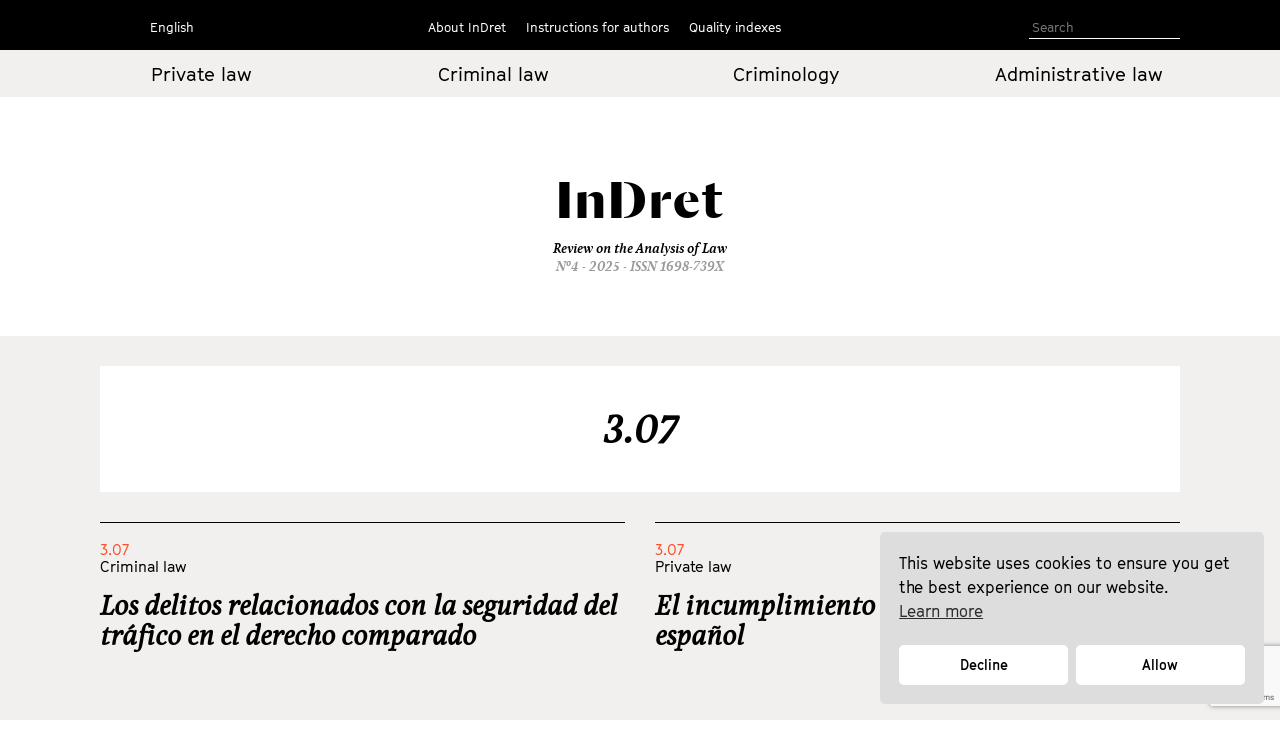

--- FILE ---
content_type: text/html; charset=UTF-8
request_url: https://indret.com/category/3-07/page/3/?lang=en
body_size: 8360
content:
		<!DOCTYPE html>
	<html lang="es">

	<head>
		<!-- Start cookieyes banner --> 
		<script id="cookieyes" type="text/javascript" src="https://cdn-cookieyes.com/client_data/68b9492631541fd5c5446f2b/script.js"></script> 
		<!-- End cookieyes banner -->
		<meta charset="UTF-8">
		<!--<meta name="viewport" content="width=device-width, initial-scale=1.0, maximum-scale=1">-->
		<meta name="author" content="Roger Masellas, roger@lamosca.com">
		<link rel="profile" href="http://gmpg.org/xfn/11">
		<link rel="pingback" href="https://indret.com/xmlrpc.php">
		<title>3.07 &#8211; Página 3 &#8211; InDret</title>
<link rel='dns-prefetch' href='//indret.com' />
<link rel='dns-prefetch' href='//www.google.com' />
<link rel='dns-prefetch' href='//s.w.org' />
<link rel="alternate" type="application/rss+xml" title="InDret &raquo; Feed" href="https://indret.com/feed/" />
<link rel="alternate" type="application/rss+xml" title="InDret &raquo; Feed de los comentarios" href="https://indret.com/comments/feed/" />
<link rel="alternate" type="application/rss+xml" title="InDret &raquo; Categoría 3.07 del feed" href="https://indret.com/category/3-07/feed/" />
		<script type="text/javascript">
			window._wpemojiSettings = {"baseUrl":"https:\/\/s.w.org\/images\/core\/emoji\/13.0.1\/72x72\/","ext":".png","svgUrl":"https:\/\/s.w.org\/images\/core\/emoji\/13.0.1\/svg\/","svgExt":".svg","source":{"concatemoji":"https:\/\/indret.com\/wp-includes\/js\/wp-emoji-release.min.js?ver=5.6.16"}};
			!function(e,a,t){var n,r,o,i=a.createElement("canvas"),p=i.getContext&&i.getContext("2d");function s(e,t){var a=String.fromCharCode;p.clearRect(0,0,i.width,i.height),p.fillText(a.apply(this,e),0,0);e=i.toDataURL();return p.clearRect(0,0,i.width,i.height),p.fillText(a.apply(this,t),0,0),e===i.toDataURL()}function c(e){var t=a.createElement("script");t.src=e,t.defer=t.type="text/javascript",a.getElementsByTagName("head")[0].appendChild(t)}for(o=Array("flag","emoji"),t.supports={everything:!0,everythingExceptFlag:!0},r=0;r<o.length;r++)t.supports[o[r]]=function(e){if(!p||!p.fillText)return!1;switch(p.textBaseline="top",p.font="600 32px Arial",e){case"flag":return s([127987,65039,8205,9895,65039],[127987,65039,8203,9895,65039])?!1:!s([55356,56826,55356,56819],[55356,56826,8203,55356,56819])&&!s([55356,57332,56128,56423,56128,56418,56128,56421,56128,56430,56128,56423,56128,56447],[55356,57332,8203,56128,56423,8203,56128,56418,8203,56128,56421,8203,56128,56430,8203,56128,56423,8203,56128,56447]);case"emoji":return!s([55357,56424,8205,55356,57212],[55357,56424,8203,55356,57212])}return!1}(o[r]),t.supports.everything=t.supports.everything&&t.supports[o[r]],"flag"!==o[r]&&(t.supports.everythingExceptFlag=t.supports.everythingExceptFlag&&t.supports[o[r]]);t.supports.everythingExceptFlag=t.supports.everythingExceptFlag&&!t.supports.flag,t.DOMReady=!1,t.readyCallback=function(){t.DOMReady=!0},t.supports.everything||(n=function(){t.readyCallback()},a.addEventListener?(a.addEventListener("DOMContentLoaded",n,!1),e.addEventListener("load",n,!1)):(e.attachEvent("onload",n),a.attachEvent("onreadystatechange",function(){"complete"===a.readyState&&t.readyCallback()})),(n=t.source||{}).concatemoji?c(n.concatemoji):n.wpemoji&&n.twemoji&&(c(n.twemoji),c(n.wpemoji)))}(window,document,window._wpemojiSettings);
		</script>
		<style type="text/css">
img.wp-smiley,
img.emoji {
	display: inline !important;
	border: none !important;
	box-shadow: none !important;
	height: 1em !important;
	width: 1em !important;
	margin: 0 .07em !important;
	vertical-align: -0.1em !important;
	background: none !important;
	padding: 0 !important;
}
</style>
	<link rel='stylesheet' id='wp-block-library-css'  href='https://indret.com/wp-includes/css/dist/block-library/style.min.css?ver=5.6.16' type='text/css' media='all' />
<link rel='stylesheet' id='contact-form-7-css'  href='https://indret.com/wp-content/plugins/contact-form-7/includes/css/styles.css?ver=5.4.2' type='text/css' media='all' />
<link rel='stylesheet' id='nsc_bar_nice-cookie-consent-css'  href='https://indret.com/wp-content/plugins/beautiful-and-responsive-cookie-consent/public/cookieNSCconsent.min.css?ver=4.5.4' type='text/css' media='all' />
<style id='nsc_bar_nice-cookie-consent-inline-css' type='text/css'>
.cc-window { font-family: indrettext}
</style>
<link rel='stylesheet' id='start-style-css'  href='https://indret.com/wp-content/themes/indret/style.css?ver=5.6.16' type='text/css' media='all' />
<link rel='stylesheet' id='bootstrap-css'  href='https://indret.com/wp-content/themes/indret/css/bootstrap.min.css?ver=5.6.16' type='text/css' media='all' />
<link rel='stylesheet' id='fancybox-css'  href='https://indret.com/wp-content/plugins/easy-fancybox/fancybox/1.5.4/jquery.fancybox.css?ver=1762968501' type='text/css' media='screen' />
<link rel='stylesheet' id='wp-pagenavi-css'  href='https://indret.com/wp-content/plugins/wp-pagenavi/pagenavi-css.css?ver=2.70' type='text/css' media='all' />
<script type='text/javascript' src='https://indret.com/wp-includes/js/jquery/jquery.min.js?ver=3.5.1' id='jquery-core-js'></script>
<script type='text/javascript' src='https://indret.com/wp-includes/js/jquery/jquery-migrate.min.js?ver=3.3.2' id='jquery-migrate-js'></script>
<link rel="https://api.w.org/" href="https://indret.com/wp-json/" /><link rel="alternate" type="application/json" href="https://indret.com/wp-json/wp/v2/categories/190" /><link rel="EditURI" type="application/rsd+xml" title="RSD" href="https://indret.com/xmlrpc.php?rsd" />
<link rel="wlwmanifest" type="application/wlwmanifest+xml" href="https://indret.com/wp-includes/wlwmanifest.xml" /> 
<meta name="generator" content="WordPress 5.6.16" />
		<style type="text/css" id="wp-custom-css">
			td {
    padding: 20px;
}		</style>
				<meta property="og:type" content="article" />
		<meta property="og:image" content="https://indret.com/wp-content/themes/indret/img/logo.png" />
		<script src="https://indret.com/wp-content/themes/indret/js/prefixfree.min.js"></script>
		<script src="https://indret.com/wp-content/themes/indret/js/jquery.min.js"></script>
	</head>

	<body class="archive paged category category-3-07 category-190 paged-3 category-paged-3 group-blog full-width">
		<!--
    designed and coded by Roger Masellas
    http://www.masellas.info
    roger@lamosca.com
  -->
		
		<div id="page" class="hfeed site">
			<a class="skip-link screen-reader-text" href="#content">Ir al contenido</a>

			<header id="masthead" class="site-header capsalera" role="banner">
				<div class="container">
					<nav id="site-navigation" class="main-navigation col-md-12" role="navigation">
						<div class="col-sm-2 col-md-3 navmenu idiomes">
														<div class="menu-idiomas-container">
																	<script>
										window.language = 'en';
									</script>
									<ul id="idiomes" class="menu nav-menu" aria-expanded="false">
										<li id="menu-item-20702" class="menu-item menu-item-type-custom menu-item-object-custom menu-item-has-children menu-item-20702" aria-haspopup="true">
											<a href="?lang=en 
">English</a>
											<ul class="sub-menu">
												<li id="menu-item-20703" class="menu-item menu-item-type-custom menu-item-object-custom menu-item-20703"><a href="?lang=es 
">Español</a></li>
												<li id="menu-item-20704" class="menu-item menu-item-type-custom menu-item-object-custom menu-item-20704"><a href="?lang=ca 
">Català</a></li>
											</ul>
										</li>
									</ul>
															</div>
							<!--<button class="menu-toggle" aria-controls="primary-menu" aria-expanded="false">
					Idiomas</button>
					<div class="menu-idiomas-container"><ul id="idiomes" class="menu"><li id="menu-item-20702" class="menu-item menu-item-type-custom menu-item-object-custom menu-item-has-children menu-item-20702"><a href="http://#">Castellano</a>
<ul class="sub-menu">
	<li id="menu-item-20703" class="menu-item menu-item-type-custom menu-item-object-custom menu-item-20703"><a href="http://#">English</a></li>
	<li id="menu-item-20704" class="menu-item menu-item-type-custom menu-item-object-custom menu-item-20704"><a href="http://#">Català</a></li>
</ul>
</li>
</ul></div>-->
						</div>
						<div class="col-sm-8 col-md-6 navmenu">
															<div class="menu-principal_en-container"><ul id="principal_en" class="menu"><li id="menu-item-20949" class="menu-item menu-item-type-custom menu-item-object-custom menu-item-has-children menu-item-20949"><a href="#">About InDret</a>
<ul class="sub-menu">
	<li id="menu-item-20950" class="menu-item menu-item-type-post_type menu-item-object-page menu-item-20950"><a href="https://indret.com/presentacion/">Presentation</a></li>
	<li id="menu-item-20952" class="menu-item menu-item-type-post_type menu-item-object-page menu-item-20952"><a href="https://indret.com/consejo-de-redaccion/">Editorial Staff</a></li>
	<li id="menu-item-20953" class="menu-item menu-item-type-post_type menu-item-object-page menu-item-20953"><a href="https://indret.com/consejo-editorialy-de-redaccion/">Board of Editors</a></li>
	<li id="menu-item-20951" class="menu-item menu-item-type-post_type menu-item-object-page menu-item-20951"><a href="https://indret.com/comite-cientifico/">Scientific Committee</a></li>
</ul>
</li>
<li id="menu-item-20954" class="menu-item menu-item-type-custom menu-item-object-custom menu-item-has-children menu-item-20954"><a href="#">Instructions for authors</a>
<ul class="sub-menu">
	<li id="menu-item-20955" class="menu-item menu-item-type-post_type menu-item-object-page menu-item-20955"><a href="https://indret.com/criterios-de-publicacion/">Papers selection</a></li>
	<li id="menu-item-20957" class="menu-item menu-item-type-post_type menu-item-object-page menu-item-20957"><a href="https://indret.com/libro-de-estilo/">Style guide</a></li>
	<li id="menu-item-20956" class="menu-item menu-item-type-post_type menu-item-object-page menu-item-20956"><a href="https://indret.com/formulario/">Submission form</a></li>
	<li id="menu-item-26136" class="menu-item menu-item-type-post_type menu-item-object-page menu-item-26136"><a href="https://indret.com/compromiso-etico/">Ethical commitment</a></li>
</ul>
</li>
<li id="menu-item-20959" class="menu-item menu-item-type-custom menu-item-object-custom menu-item-has-children menu-item-20959"><a href="#">Quality indexes</a>
<ul class="sub-menu">
	<li id="menu-item-28244" class="menu-item menu-item-type-post_type menu-item-object-page menu-item-28244"><a href="https://indret.com/bases-de-datos-y-repositorios/">Databases &#038; repository</a></li>
	<li id="menu-item-28243" class="menu-item menu-item-type-post_type menu-item-object-page menu-item-28243"><a href="https://indret.com/posicionamiento/">Positioning</a></li>
	<li id="menu-item-20960" class="menu-item menu-item-type-post_type menu-item-object-page menu-item-20960"><a href="https://indret.com/informacion-estadistica/">Statistical information</a></li>
</ul>
</li>
</ul></div>													</div>
						<div class="col-sm-2 col-md-3 cerca">

							<!--<form role="search" method="get" class="search-form" action="https://indret.com/">
				<label>
					<span class="screen-reader-text">Buscar:</span>
					<input type="search" class="search-field" placeholder="Buscar &hellip;" value="" name="s" />
				</label>
				<input type="submit" class="search-submit" value="Buscar" />
			</form>-->
							<!--
<section class="search">
<form role="search" method="get" id="search-form" action="" >
<input type="search" value="" name="s" id="s" placeholder="Search" />
<input type="submit" id="searchsubmit" value="" />
</form>
</section>
-->

							<form class="search" id="search-form" action="https://indret.com/" method="get">
																	<input name="s" id="s" type="text" value="" placeholder="Search" />
															</form>

						</div>
					</nav><!-- #site-navigation -->
				</div><!-- .container -->
			</header><!-- #masthead -->
			<div class="container-fluid editorial arees">
				<div class="container">
					<div class="row">
													<div class="col-xs-6 col-md-3 col-center">
								<a href="https://indret.com/Derechoprivado/?edicion=4.25">Private law</a>
							</div>
							<div class="col-xs-6 col-md-3 col-center">
								<a href="https://indret.com/Derechopenal/?edicion=4.25">Criminal law</a>
							</div>
							<div class="col-xs-6 col-md-3 col-center">
								<a href="https://indret.com/Criminologia/?edicion=4.25">Criminology</a>
							</div>
							<div class="col-xs-6 col-md-3 col-center">
								<a href="https://indret.com/Publicoyregulatorio/?edicion=4.25">Administrative law</a>
							</div>
											</div>
				</div>
			</div>
			<div class="container marca">
				<div class="logo"><a href="https://indret.com/" rel="home">
						<!--<img src="https://indret.com/wp-content/themes/indret/img/logo.png">--><span class="titol-mod">InDret </span>
					</a><span class="titol-mod titol-branca"></span></div>
				<span class="cap-rev">
					Review on the Analysis of Law				</span>
				<span class="cap-num">Nº4 - 2025					- ISSN 1698-739X</span>
			</div>
<div class="fons-interior">
	<div class="container">
		<div class="banner invers">
			<h1 class="entry-title-interior"><!--Autor: -->3.07</h1>
		</div>
	</div>
	<div id="content" class="site-content container">
		<div id="primary" class="content-area">
			<main id="main" class="site-main col-md-12" role="main">

														

						<article id="post-17687" class="col-md-6 post-17687 post type-post status-publish format-standard hentry category-3-07 autor-sergi-cardenal-montraveta etiquetas-eng-comparative-law etiquetas-eng-homicide-and-injury etiquetas-eng-offence etiquetas-eng-traffic-security">
							<div class="entry-header altura_entrada_home">
								<div class="edicion">3.07</div>
								<div class="categoria">
																		Criminal law</a>
								</div>
								<h1 class="entry-title"><a href="https://indret.com/los-delitos-relacionados-con-la-seguridad-del-trafico-en-el-derecho-comparado/" rel="bookmark">Los delitos relacionados con la seguridad del tráfico en el derecho comparado</a></h1>								<div class="peu_entrada_home">
									_<br>
									<div class="autor">
										<span class="pertallarcoma"><a href="https://indret.com/?autor=sergi-cardenal-montraveta">Sergi Cardenal Montraveta, </a></span>									</div>
									<div class="xarxes_soc">
										<span class="descargas 17687">
											<script>
												var descargas_old = '1416';
												if (descargas_old == '' || descargas_old == 'NULL') {
													descargas_old = 0;
													//document.write(descargas_old);
													$(".17687").html(descargas_old);
												} else {
													$(".17687").html(descargas_old);
												}
											</script>
										</span>
										downloads									</div>
									<div class="xarxes_soc botons">
										Share										<ul>
											<li class="xs_face"><a href="https://www.facebook.com/sharer/sharer.php?u=https://indret.com/los-delitos-relacionados-con-la-seguridad-del-trafico-en-el-derecho-comparado/" target="new"></a></li>
											<li class="xs_twit"><a href="https://twitter.com/intent/tweet?url=https://indret.com/los-delitos-relacionados-con-la-seguridad-del-trafico-en-el-derecho-comparado/" target="new"></a></li>
											<li class="xs_linked"><a href="https://www.linkedin.com/shareArticle?mini=true&url=https://indret.com/los-delitos-relacionados-con-la-seguridad-del-trafico-en-el-derecho-comparado/&title=Revista%20InDret&source=indret.com" target="new"></a></li>
											<li class="xs_mail"><a href="mailto:?subject=InDret, Revista para el Análisis del Derecho&body=He encontrado este enlace: https://indret.com/los-delitos-relacionados-con-la-seguridad-del-trafico-en-el-derecho-comparado/"></a>
											</li>
										</ul>
									</div>
								</div>
							</div><!-- .entry-header -->
						</article><!-- #post-## -->


					

						<article id="post-17673" class="col-md-6 post-17673 post type-post status-publish format-standard hentry category-3-07 category-portada autor-fernando-gomez-pomar etiquetas-eng-breach-of-contract etiquetas-eng-contract-law etiquetas-eng-contract-remedies etiquetas-eng-law-and-economics">
							<div class="entry-header altura_entrada_home">
								<div class="edicion">3.07</div>
								<div class="categoria">
																		Private law</a>
								</div>
								<h1 class="entry-title"><a href="https://indret.com/el-incumplimiento-contractual-en-derecho-espanol/" rel="bookmark">El incumplimiento contractual en Derecho español</a></h1>								<div class="peu_entrada_home">
									_<br>
									<div class="autor">
										<span class="pertallarcoma"><a href="https://indret.com/?autor=fernando-gomez-pomar">Fernando Gómez Pomar, </a></span>									</div>
									<div class="xarxes_soc">
										<span class="descargas 17673">
											<script>
												var descargas_old = '13151';
												if (descargas_old == '' || descargas_old == 'NULL') {
													descargas_old = 0;
													//document.write(descargas_old);
													$(".17673").html(descargas_old);
												} else {
													$(".17673").html(descargas_old);
												}
											</script>
										</span>
										downloads									</div>
									<div class="xarxes_soc botons">
										Share										<ul>
											<li class="xs_face"><a href="https://www.facebook.com/sharer/sharer.php?u=https://indret.com/el-incumplimiento-contractual-en-derecho-espanol/" target="new"></a></li>
											<li class="xs_twit"><a href="https://twitter.com/intent/tweet?url=https://indret.com/el-incumplimiento-contractual-en-derecho-espanol/" target="new"></a></li>
											<li class="xs_linked"><a href="https://www.linkedin.com/shareArticle?mini=true&url=https://indret.com/el-incumplimiento-contractual-en-derecho-espanol/&title=Revista%20InDret&source=indret.com" target="new"></a></li>
											<li class="xs_mail"><a href="mailto:?subject=InDret, Revista para el Análisis del Derecho&body=He encontrado este enlace: https://indret.com/el-incumplimiento-contractual-en-derecho-espanol/"></a>
											</li>
										</ul>
									</div>
								</div>
							</div><!-- .entry-header -->
						</article><!-- #post-## -->


					

						<article id="post-17694" class="col-md-6 post-17694 post type-post status-publish format-standard hentry category-3-07 autor-pablo-salvador-coderch">
							<div class="entry-header altura_entrada_home">
								<div class="edicion">3.07</div>
								<div class="categoria">
																		Private law</a>
								</div>
								<h1 class="entry-title"><a href="https://indret.com/la-teoria-del-contrato-e-indret/" rel="bookmark">La teoría del contrato e InDret</a></h1>								<div class="peu_entrada_home">
									_<br>
									<div class="autor">
										<span class="pertallarcoma"><a href="https://indret.com/?autor=pablo-salvador-coderch">Pablo Salvador Coderch, </a></span>									</div>
									<div class="xarxes_soc">
										<span class="descargas 17694">
											<script>
												var descargas_old = '26';
												if (descargas_old == '' || descargas_old == 'NULL') {
													descargas_old = 0;
													//document.write(descargas_old);
													$(".17694").html(descargas_old);
												} else {
													$(".17694").html(descargas_old);
												}
											</script>
										</span>
										downloads									</div>
									<div class="xarxes_soc botons">
										Share										<ul>
											<li class="xs_face"><a href="https://www.facebook.com/sharer/sharer.php?u=https://indret.com/la-teoria-del-contrato-e-indret/" target="new"></a></li>
											<li class="xs_twit"><a href="https://twitter.com/intent/tweet?url=https://indret.com/la-teoria-del-contrato-e-indret/" target="new"></a></li>
											<li class="xs_linked"><a href="https://www.linkedin.com/shareArticle?mini=true&url=https://indret.com/la-teoria-del-contrato-e-indret/&title=Revista%20InDret&source=indret.com" target="new"></a></li>
											<li class="xs_mail"><a href="mailto:?subject=InDret, Revista para el Análisis del Derecho&body=He encontrado este enlace: https://indret.com/la-teoria-del-contrato-e-indret/"></a>
											</li>
										</ul>
									</div>
								</div>
							</div><!-- .entry-header -->
						</article><!-- #post-## -->


					

						<article id="post-17672" class="col-md-6 post-17672 post type-post status-publish format-standard hentry category-3-07 category-portada autor-andres-recalde-castells etiquetas-eng-corporate-governance etiquetas-eng-general-meeting-of-shareholders etiquetas-eng-new-technologies etiquetas-eng-shareholders-voting-rights">
							<div class="entry-header altura_entrada_home">
								<div class="edicion">3.07</div>
								<div class="categoria">
																		Private law</a>
								</div>
								<h1 class="entry-title"><a href="https://indret.com/incidencia-de-las-tecnologias-de-la-informacion-y-comunicacion-en-el-desarrollo-de-las-juntas-generales-de-las-sociedades-anonimas-espanolas/" rel="bookmark">Incidencia de las Tecnologías de la Información y Comunicación en el desarrollo de las juntas generales de las sociedades anónimas españolas</a></h1>								<div class="peu_entrada_home">
									_<br>
									<div class="autor">
										<span class="pertallarcoma"><a href="https://indret.com/?autor=andres-recalde-castells">Andrés Recalde Castells, </a></span>									</div>
									<div class="xarxes_soc">
										<span class="descargas 17672">
											<script>
												var descargas_old = '3170';
												if (descargas_old == '' || descargas_old == 'NULL') {
													descargas_old = 0;
													//document.write(descargas_old);
													$(".17672").html(descargas_old);
												} else {
													$(".17672").html(descargas_old);
												}
											</script>
										</span>
										downloads									</div>
									<div class="xarxes_soc botons">
										Share										<ul>
											<li class="xs_face"><a href="https://www.facebook.com/sharer/sharer.php?u=https://indret.com/incidencia-de-las-tecnologias-de-la-informacion-y-comunicacion-en-el-desarrollo-de-las-juntas-generales-de-las-sociedades-anonimas-espanolas/" target="new"></a></li>
											<li class="xs_twit"><a href="https://twitter.com/intent/tweet?url=https://indret.com/incidencia-de-las-tecnologias-de-la-informacion-y-comunicacion-en-el-desarrollo-de-las-juntas-generales-de-las-sociedades-anonimas-espanolas/" target="new"></a></li>
											<li class="xs_linked"><a href="https://www.linkedin.com/shareArticle?mini=true&url=https://indret.com/incidencia-de-las-tecnologias-de-la-informacion-y-comunicacion-en-el-desarrollo-de-las-juntas-generales-de-las-sociedades-anonimas-espanolas/&title=Revista%20InDret&source=indret.com" target="new"></a></li>
											<li class="xs_mail"><a href="mailto:?subject=InDret, Revista para el Análisis del Derecho&body=He encontrado este enlace: https://indret.com/incidencia-de-las-tecnologias-de-la-informacion-y-comunicacion-en-el-desarrollo-de-las-juntas-generales-de-las-sociedades-anonimas-espanolas/"></a>
											</li>
										</ul>
									</div>
								</div>
							</div><!-- .entry-header -->
						</article><!-- #post-## -->


					

						<article id="post-17700" class="col-md-6 post-17700 post type-post status-publish format-standard hentry category-3-07 autor-ignacio-marin-garcia autor-laura-alascio-carrasco">
							<div class="entry-header altura_entrada_home">
								<div class="edicion">3.07</div>
								<div class="categoria">
																		Private law</a>
								</div>
								<h1 class="entry-title"><a href="https://indret.com/juntos-pero-no-revueltos-la-custodia-compartida-en-el-nuevo-art-92-cc/" rel="bookmark">Juntos pero no revueltos: la custodia compartida en el nuevo art. 92 CC</a></h1>								<div class="peu_entrada_home">
									_<br>
									<div class="autor">
										<span class="pertallarcoma"><a href="https://indret.com/?autor=ignacio-marin-garcia">Ignacio Marín García, </a><a href="https://indret.com/?autor=laura-alascio-carrasco">Laura Alascio Carrasco, </a></span>									</div>
									<div class="xarxes_soc">
										<span class="descargas 17700">
											<script>
												var descargas_old = '2896';
												if (descargas_old == '' || descargas_old == 'NULL') {
													descargas_old = 0;
													//document.write(descargas_old);
													$(".17700").html(descargas_old);
												} else {
													$(".17700").html(descargas_old);
												}
											</script>
										</span>
										downloads									</div>
									<div class="xarxes_soc botons">
										Share										<ul>
											<li class="xs_face"><a href="https://www.facebook.com/sharer/sharer.php?u=https://indret.com/juntos-pero-no-revueltos-la-custodia-compartida-en-el-nuevo-art-92-cc/" target="new"></a></li>
											<li class="xs_twit"><a href="https://twitter.com/intent/tweet?url=https://indret.com/juntos-pero-no-revueltos-la-custodia-compartida-en-el-nuevo-art-92-cc/" target="new"></a></li>
											<li class="xs_linked"><a href="https://www.linkedin.com/shareArticle?mini=true&url=https://indret.com/juntos-pero-no-revueltos-la-custodia-compartida-en-el-nuevo-art-92-cc/&title=Revista%20InDret&source=indret.com" target="new"></a></li>
											<li class="xs_mail"><a href="mailto:?subject=InDret, Revista para el Análisis del Derecho&body=He encontrado este enlace: https://indret.com/juntos-pero-no-revueltos-la-custodia-compartida-en-el-nuevo-art-92-cc/"></a>
											</li>
										</ul>
									</div>
								</div>
							</div><!-- .entry-header -->
						</article><!-- #post-## -->


					

						<article id="post-17677" class="col-md-6 post-17677 post type-post status-publish format-standard hentry category-3-07 autor-albert-azagra-malo etiquetas-eng-asbestos-litigation etiquetas-eng-compensation-funds etiquetas-eng-mass-torts etiquetas-eng-non-fault-plans">
							<div class="entry-header altura_entrada_home">
								<div class="edicion">3.07</div>
								<div class="categoria">
																		Private law</a>
								</div>
								<h1 class="entry-title"><a href="https://indret.com/los-fondos-de-compensacion-del-amianto-en-francia-y-en-belgica/" rel="bookmark">Los fondos de compensación del amianto en Francia y en Bélgica</a></h1>								<div class="peu_entrada_home">
									_<br>
									<div class="autor">
										<span class="pertallarcoma"><a href="https://indret.com/?autor=albert-azagra-malo">Albert Azagra Malo, </a></span>									</div>
									<div class="xarxes_soc">
										<span class="descargas 17677">
											<script>
												var descargas_old = '1547';
												if (descargas_old == '' || descargas_old == 'NULL') {
													descargas_old = 0;
													//document.write(descargas_old);
													$(".17677").html(descargas_old);
												} else {
													$(".17677").html(descargas_old);
												}
											</script>
										</span>
										downloads									</div>
									<div class="xarxes_soc botons">
										Share										<ul>
											<li class="xs_face"><a href="https://www.facebook.com/sharer/sharer.php?u=https://indret.com/los-fondos-de-compensacion-del-amianto-en-francia-y-en-belgica/" target="new"></a></li>
											<li class="xs_twit"><a href="https://twitter.com/intent/tweet?url=https://indret.com/los-fondos-de-compensacion-del-amianto-en-francia-y-en-belgica/" target="new"></a></li>
											<li class="xs_linked"><a href="https://www.linkedin.com/shareArticle?mini=true&url=https://indret.com/los-fondos-de-compensacion-del-amianto-en-francia-y-en-belgica/&title=Revista%20InDret&source=indret.com" target="new"></a></li>
											<li class="xs_mail"><a href="mailto:?subject=InDret, Revista para el Análisis del Derecho&body=He encontrado este enlace: https://indret.com/los-fondos-de-compensacion-del-amianto-en-francia-y-en-belgica/"></a>
											</li>
										</ul>
									</div>
								</div>
							</div><!-- .entry-header -->
						</article><!-- #post-## -->


					

						<article id="post-17697" class="col-md-6 post-17697 post type-post status-publish format-standard hentry category-3-07 category-portada autor-joan-egea-fernandez etiquetas-eng-catalan-law etiquetas-eng-family-protocol etiquetas-eng-shareholders-agreement etiquetas-eng-succession-law">
							<div class="entry-header altura_entrada_home">
								<div class="edicion">3.07</div>
								<div class="categoria">
																		Private law</a>
								</div>
								<h1 class="entry-title"><a href="https://indret.com/protocol-familiar-i-pactes-successoris/" rel="bookmark">Protocol familiar i pactes successoris</a></h1>								<div class="peu_entrada_home">
									_<br>
									<div class="autor">
										<span class="pertallarcoma"><a href="https://indret.com/?autor=joan-egea-fernandez">Joan Egea Fernàndez, </a></span>									</div>
									<div class="xarxes_soc">
										<span class="descargas 17697">
											<script>
												var descargas_old = '7394';
												if (descargas_old == '' || descargas_old == 'NULL') {
													descargas_old = 0;
													//document.write(descargas_old);
													$(".17697").html(descargas_old);
												} else {
													$(".17697").html(descargas_old);
												}
											</script>
										</span>
										downloads									</div>
									<div class="xarxes_soc botons">
										Share										<ul>
											<li class="xs_face"><a href="https://www.facebook.com/sharer/sharer.php?u=https://indret.com/protocol-familiar-i-pactes-successoris/" target="new"></a></li>
											<li class="xs_twit"><a href="https://twitter.com/intent/tweet?url=https://indret.com/protocol-familiar-i-pactes-successoris/" target="new"></a></li>
											<li class="xs_linked"><a href="https://www.linkedin.com/shareArticle?mini=true&url=https://indret.com/protocol-familiar-i-pactes-successoris/&title=Revista%20InDret&source=indret.com" target="new"></a></li>
											<li class="xs_mail"><a href="mailto:?subject=InDret, Revista para el Análisis del Derecho&body=He encontrado este enlace: https://indret.com/protocol-familiar-i-pactes-successoris/"></a>
											</li>
										</ul>
									</div>
								</div>
							</div><!-- .entry-header -->
						</article><!-- #post-## -->


											<nav class="navigation posts-navigation" role="navigation">
		<h2 class="screen-reader-text">Navegación de entradas</h2>
		<div class="nav-links">

			
						<div class="nav-next"><a href="https://indret.com/category/3-07/page/2/?lang=en" >Artículos más recientes</a></div>
			
		</div><!-- .nav-links -->
	</nav><!-- .navigation -->
					
				<div class="row estret">
					<div class="col-md-2">
						<!--<div class="wp-pagenavi"><span class="pages">Portada</span></div>-->
					</div>
					<div class="col-md-10 paginador"><div class='wp-pagenavi' role='navigation'>
<span class='pages'>Página 3 de 3</span><a class="previouspostslink" rel="prev" aria-label="Previous Page" href="https://indret.com/category/3-07/page/2/?lang=en">«</a><a class="page smaller" title="Página 1" href="https://indret.com/category/3-07/?lang=en">1</a><a class="page smaller" title="Página 2" href="https://indret.com/category/3-07/page/2/?lang=en">2</a><span aria-current='page' class='current'>3</span>
</div></div>
				</div>

			</main><!-- #main -->
		</div><!-- #primary -->
	</div><!-- #content -->

		<footer id="colophon" class="site-footer" role="contentinfo">
		<div class="container">
			<div class="site-info">
				<div class="col-sm-4 col-md-4 peu-logos"><a href="https://www.upf.edu/en/" target="new"><img src="https://indret.com/wp-content/themes/indret/img/logo_upf.png"></a></div>
				<div class="col-sm-4 "><a href="http://empresa.gencat.cat/ca/inici/" target="new"><img src="https://indret.com/wp-content/themes/indret/img/logo_generalitat.png"></a></div>
				<div class="col-sm-4 "><a href="http://www.mineco.gob.es/" target="new"><img src="https://indret.com/wp-content/themes/indret/img/logo_ministeri.png"></a></div>
			</div><!-- .site-info -->
		</div><!-- .container -->
	</footer><!-- #colophon -->
	
</div><!-- #page -->

<script type='text/javascript' src='https://indret.com/wp-includes/js/dist/vendor/wp-polyfill.min.js?ver=7.4.4' id='wp-polyfill-js'></script>
<script type='text/javascript' id='wp-polyfill-js-after'>
( 'fetch' in window ) || document.write( '<script src="https://indret.com/wp-includes/js/dist/vendor/wp-polyfill-fetch.min.js?ver=3.0.0"></scr' + 'ipt>' );( document.contains ) || document.write( '<script src="https://indret.com/wp-includes/js/dist/vendor/wp-polyfill-node-contains.min.js?ver=3.42.0"></scr' + 'ipt>' );( window.DOMRect ) || document.write( '<script src="https://indret.com/wp-includes/js/dist/vendor/wp-polyfill-dom-rect.min.js?ver=3.42.0"></scr' + 'ipt>' );( window.URL && window.URL.prototype && window.URLSearchParams ) || document.write( '<script src="https://indret.com/wp-includes/js/dist/vendor/wp-polyfill-url.min.js?ver=3.6.4"></scr' + 'ipt>' );( window.FormData && window.FormData.prototype.keys ) || document.write( '<script src="https://indret.com/wp-includes/js/dist/vendor/wp-polyfill-formdata.min.js?ver=3.0.12"></scr' + 'ipt>' );( Element.prototype.matches && Element.prototype.closest ) || document.write( '<script src="https://indret.com/wp-includes/js/dist/vendor/wp-polyfill-element-closest.min.js?ver=2.0.2"></scr' + 'ipt>' );
</script>
<script type='text/javascript' id='contact-form-7-js-extra'>
/* <![CDATA[ */
var wpcf7 = {"api":{"root":"https:\/\/indret.com\/wp-json\/","namespace":"contact-form-7\/v1"}};
/* ]]> */
</script>
<script type='text/javascript' src='https://indret.com/wp-content/plugins/contact-form-7/includes/js/index.js?ver=5.4.2' id='contact-form-7-js'></script>
<script type='text/javascript' src='https://indret.com/wp-content/plugins/beautiful-and-responsive-cookie-consent/public/cookieNSCconsent.min.js?ver=4.5.4' id='nsc_bar_nice-cookie-consent_js-js'></script>
<script type='text/javascript' id='nsc_bar_nice-cookie-consent_js-js-after'>
document.addEventListener("DOMContentLoaded",function(){  window.cookieconsent.initialise({"content":{"deny":"Rechazar","dismiss":"Got it","allow":"Aceptar","link":"Saber más","href":"http:\/\/indret.com\/cookies","message":"Este sitio web utiliza cookies para garantizar que obtenga la mejor experiencia en nuestro sitio web.","policy":"Cookie Settings","close":"x","savesettings":"Save Settings","target":"_blank","linksecond":"Just another Link","hrefsecond":"http:\/\/indret.com\/cookies"},"type":"opt-in","palette":{"popup":{"background":"#ddd","text":"#000"},"button":{"background":"#fff","text":"#000","border":""},"switches":{"background":"","backgroundChecked":"","switch":"","text":""}},"position":"bottom-right","theme":"classic","cookietypes":[{"label":"Technical","checked":"checked","disabled":"disabled","cookie_suffix":"tech"},{"label":"Marketing","checked":"","disabled":"","cookie_suffix":"marketing"}],"revokable":"0","improveBannerLoadingSpeed":"1","blockScreen":"0","container":"","customizedFont":"indrettext","customOrderConsentButtons":"{{deny}}{{savesettings}}{{allowall}}","makeButtonsEqual":"1","setDiffDefaultCookiesFirstPV":"0","disableWithiniFrames":"0","positionRevokeButton":"bottom-right"})});
</script>
<script type='text/javascript' src='https://indret.com/wp-content/themes/indret/js/navigation.js?ver=20120206' id='start-navigation-js'></script>
<script type='text/javascript' src='https://indret.com/wp-content/themes/indret/js/skip-link-focus-fix.js?ver=20130115' id='start-skip-link-focus-fix-js'></script>
<script type='text/javascript' src='https://indret.com/wp-content/plugins/easy-fancybox/vendor/purify.min.js?ver=1762968501' id='fancybox-purify-js'></script>
<script type='text/javascript' id='jquery-fancybox-js-extra'>
/* <![CDATA[ */
var efb_i18n = {"close":"Close","next":"Next","prev":"Previous","startSlideshow":"Start slideshow","toggleSize":"Toggle size"};
/* ]]> */
</script>
<script type='text/javascript' src='https://indret.com/wp-content/plugins/easy-fancybox/fancybox/1.5.4/jquery.fancybox.js?ver=1762968501' id='jquery-fancybox-js'></script>
<script type='text/javascript' id='jquery-fancybox-js-after'>
var fb_timeout, fb_opts={'autoScale':true,'showCloseButton':true,'width':400,'height':500,'margin':20,'pixelRatio':'false','centerOnScroll':false,'enableEscapeButton':true,'overlayShow':true,'hideOnOverlayClick':true,'minVpHeight':320,'disableCoreLightbox':'true','enableBlockControls':'true','fancybox_openBlockControls':'true' };
if(typeof easy_fancybox_handler==='undefined'){
var easy_fancybox_handler=function(){
jQuery([".nolightbox","a.wp-block-file__button","a.pin-it-button","a[href*='pinterest.com\/pin\/create']","a[href*='facebook.com\/share']","a[href*='twitter.com\/share']"].join(',')).addClass('nofancybox');
jQuery('a.fancybox-close').on('click',function(e){e.preventDefault();jQuery.fancybox.close()});
/* Inline */
jQuery('a.fancybox-inline,area.fancybox-inline,.fancybox-inline>a').each(function(){jQuery(this).fancybox(jQuery.extend(true,{},fb_opts,{'type':'inline','autoDimensions':true,'scrolling':'no','easingIn':'easeOutBack','easingOut':'easeInBack','opacity':false,'hideOnContentClick':false,'titleShow':false}))});
};};
jQuery(easy_fancybox_handler);jQuery(document).on('post-load',easy_fancybox_handler);
</script>
<script type='text/javascript' src='https://indret.com/wp-content/plugins/easy-fancybox/vendor/jquery.mousewheel.js?ver=3.1.13' id='jquery-mousewheel-js'></script>
<script type='text/javascript' src='https://www.google.com/recaptcha/api.js?render=6LfSVfgaAAAAAPO3End74wY2Teuu3jOEBDxi0usS&#038;ver=3.0' id='google-recaptcha-js'></script>
<script type='text/javascript' id='wpcf7-recaptcha-js-extra'>
/* <![CDATA[ */
var wpcf7_recaptcha = {"sitekey":"6LfSVfgaAAAAAPO3End74wY2Teuu3jOEBDxi0usS","actions":{"homepage":"homepage","contactform":"contactform"}};
/* ]]> */
</script>
<script type='text/javascript' src='https://indret.com/wp-content/plugins/contact-form-7/modules/recaptcha/index.js?ver=5.4.2' id='wpcf7-recaptcha-js'></script>
<script type='text/javascript' src='https://indret.com/wp-includes/js/wp-embed.min.js?ver=5.6.16' id='wp-embed-js'></script>
<!-- start Simple Custom CSS and JS -->
<script type="text/javascript">
console.log(window.language);

document.addEventListener("DOMContentLoaded", function () {
  const messageDiv = document.querySelector(".cc-message");
  const denyBtn = document.querySelector(".cc-deny");
  const allowBtn = document.querySelector(".cc-allow");

  const texts = {
    ca: {
      message: 'Aquest lloc web utilitza galetes per garantir que obtinguis la millor experiència al nostre lloc web. <a aria-label="cookies - Saber més" role="button" tabindex="0" class="cc-link" href="https://indret.com/cookies" rel="noopener noreferrer nofollow">Saber més</a>',
      deny: "Rebutjar",
      allow: "Acceptar",
    },
    es: {
      message: 'Este sitio web utiliza cookies para garantizar que obtenga la mejor experiencia en nuestro sitio web. <a aria-label="cookies - Saber más" role="button" tabindex="0" class="cc-link" href="https://indret.com/cookies" rel="noopener noreferrer nofollow">Saber más</a>',
      deny: "Rechazar",
      allow: "Aceptar",
    },
    en: {
      message: 'This website uses cookies to ensure you get the best experience on our website. <a aria-label="cookies - Learn more" role="button" tabindex="0" class="cc-link" href="https://indret.com/cookies" rel="noopener noreferrer nofollow">Learn more</a>',
      deny: "Decline",
      allow: "Allow",
    }
  };

  const lang = window.language || 'es';
  const t = texts[lang];

  if (messageDiv && t.message) messageDiv.innerHTML = t.message;
  if (denyBtn && t.deny) denyBtn.textContent = t.deny;
  if (allowBtn && t.allow) allowBtn.textContent = t.allow;
});
</script>
<!-- end Simple Custom CSS and JS -->

</body>
</html>

	<script type="text/javascript">
		$('.pertallarcoma').html(function(_, txt) {
			//console.log(txt);
			return txt.slice(0, -6);
		});
	</script>

--- FILE ---
content_type: text/html; charset=utf-8
request_url: https://www.google.com/recaptcha/api2/anchor?ar=1&k=6LfSVfgaAAAAAPO3End74wY2Teuu3jOEBDxi0usS&co=aHR0cHM6Ly9pbmRyZXQuY29tOjQ0Mw..&hl=en&v=naPR4A6FAh-yZLuCX253WaZq&size=invisible&anchor-ms=20000&execute-ms=15000&cb=lbpiy9eiwlcq
body_size: 44947
content:
<!DOCTYPE HTML><html dir="ltr" lang="en"><head><meta http-equiv="Content-Type" content="text/html; charset=UTF-8">
<meta http-equiv="X-UA-Compatible" content="IE=edge">
<title>reCAPTCHA</title>
<style type="text/css">
/* cyrillic-ext */
@font-face {
  font-family: 'Roboto';
  font-style: normal;
  font-weight: 400;
  src: url(//fonts.gstatic.com/s/roboto/v18/KFOmCnqEu92Fr1Mu72xKKTU1Kvnz.woff2) format('woff2');
  unicode-range: U+0460-052F, U+1C80-1C8A, U+20B4, U+2DE0-2DFF, U+A640-A69F, U+FE2E-FE2F;
}
/* cyrillic */
@font-face {
  font-family: 'Roboto';
  font-style: normal;
  font-weight: 400;
  src: url(//fonts.gstatic.com/s/roboto/v18/KFOmCnqEu92Fr1Mu5mxKKTU1Kvnz.woff2) format('woff2');
  unicode-range: U+0301, U+0400-045F, U+0490-0491, U+04B0-04B1, U+2116;
}
/* greek-ext */
@font-face {
  font-family: 'Roboto';
  font-style: normal;
  font-weight: 400;
  src: url(//fonts.gstatic.com/s/roboto/v18/KFOmCnqEu92Fr1Mu7mxKKTU1Kvnz.woff2) format('woff2');
  unicode-range: U+1F00-1FFF;
}
/* greek */
@font-face {
  font-family: 'Roboto';
  font-style: normal;
  font-weight: 400;
  src: url(//fonts.gstatic.com/s/roboto/v18/KFOmCnqEu92Fr1Mu4WxKKTU1Kvnz.woff2) format('woff2');
  unicode-range: U+0370-0377, U+037A-037F, U+0384-038A, U+038C, U+038E-03A1, U+03A3-03FF;
}
/* vietnamese */
@font-face {
  font-family: 'Roboto';
  font-style: normal;
  font-weight: 400;
  src: url(//fonts.gstatic.com/s/roboto/v18/KFOmCnqEu92Fr1Mu7WxKKTU1Kvnz.woff2) format('woff2');
  unicode-range: U+0102-0103, U+0110-0111, U+0128-0129, U+0168-0169, U+01A0-01A1, U+01AF-01B0, U+0300-0301, U+0303-0304, U+0308-0309, U+0323, U+0329, U+1EA0-1EF9, U+20AB;
}
/* latin-ext */
@font-face {
  font-family: 'Roboto';
  font-style: normal;
  font-weight: 400;
  src: url(//fonts.gstatic.com/s/roboto/v18/KFOmCnqEu92Fr1Mu7GxKKTU1Kvnz.woff2) format('woff2');
  unicode-range: U+0100-02BA, U+02BD-02C5, U+02C7-02CC, U+02CE-02D7, U+02DD-02FF, U+0304, U+0308, U+0329, U+1D00-1DBF, U+1E00-1E9F, U+1EF2-1EFF, U+2020, U+20A0-20AB, U+20AD-20C0, U+2113, U+2C60-2C7F, U+A720-A7FF;
}
/* latin */
@font-face {
  font-family: 'Roboto';
  font-style: normal;
  font-weight: 400;
  src: url(//fonts.gstatic.com/s/roboto/v18/KFOmCnqEu92Fr1Mu4mxKKTU1Kg.woff2) format('woff2');
  unicode-range: U+0000-00FF, U+0131, U+0152-0153, U+02BB-02BC, U+02C6, U+02DA, U+02DC, U+0304, U+0308, U+0329, U+2000-206F, U+20AC, U+2122, U+2191, U+2193, U+2212, U+2215, U+FEFF, U+FFFD;
}
/* cyrillic-ext */
@font-face {
  font-family: 'Roboto';
  font-style: normal;
  font-weight: 500;
  src: url(//fonts.gstatic.com/s/roboto/v18/KFOlCnqEu92Fr1MmEU9fCRc4AMP6lbBP.woff2) format('woff2');
  unicode-range: U+0460-052F, U+1C80-1C8A, U+20B4, U+2DE0-2DFF, U+A640-A69F, U+FE2E-FE2F;
}
/* cyrillic */
@font-face {
  font-family: 'Roboto';
  font-style: normal;
  font-weight: 500;
  src: url(//fonts.gstatic.com/s/roboto/v18/KFOlCnqEu92Fr1MmEU9fABc4AMP6lbBP.woff2) format('woff2');
  unicode-range: U+0301, U+0400-045F, U+0490-0491, U+04B0-04B1, U+2116;
}
/* greek-ext */
@font-face {
  font-family: 'Roboto';
  font-style: normal;
  font-weight: 500;
  src: url(//fonts.gstatic.com/s/roboto/v18/KFOlCnqEu92Fr1MmEU9fCBc4AMP6lbBP.woff2) format('woff2');
  unicode-range: U+1F00-1FFF;
}
/* greek */
@font-face {
  font-family: 'Roboto';
  font-style: normal;
  font-weight: 500;
  src: url(//fonts.gstatic.com/s/roboto/v18/KFOlCnqEu92Fr1MmEU9fBxc4AMP6lbBP.woff2) format('woff2');
  unicode-range: U+0370-0377, U+037A-037F, U+0384-038A, U+038C, U+038E-03A1, U+03A3-03FF;
}
/* vietnamese */
@font-face {
  font-family: 'Roboto';
  font-style: normal;
  font-weight: 500;
  src: url(//fonts.gstatic.com/s/roboto/v18/KFOlCnqEu92Fr1MmEU9fCxc4AMP6lbBP.woff2) format('woff2');
  unicode-range: U+0102-0103, U+0110-0111, U+0128-0129, U+0168-0169, U+01A0-01A1, U+01AF-01B0, U+0300-0301, U+0303-0304, U+0308-0309, U+0323, U+0329, U+1EA0-1EF9, U+20AB;
}
/* latin-ext */
@font-face {
  font-family: 'Roboto';
  font-style: normal;
  font-weight: 500;
  src: url(//fonts.gstatic.com/s/roboto/v18/KFOlCnqEu92Fr1MmEU9fChc4AMP6lbBP.woff2) format('woff2');
  unicode-range: U+0100-02BA, U+02BD-02C5, U+02C7-02CC, U+02CE-02D7, U+02DD-02FF, U+0304, U+0308, U+0329, U+1D00-1DBF, U+1E00-1E9F, U+1EF2-1EFF, U+2020, U+20A0-20AB, U+20AD-20C0, U+2113, U+2C60-2C7F, U+A720-A7FF;
}
/* latin */
@font-face {
  font-family: 'Roboto';
  font-style: normal;
  font-weight: 500;
  src: url(//fonts.gstatic.com/s/roboto/v18/KFOlCnqEu92Fr1MmEU9fBBc4AMP6lQ.woff2) format('woff2');
  unicode-range: U+0000-00FF, U+0131, U+0152-0153, U+02BB-02BC, U+02C6, U+02DA, U+02DC, U+0304, U+0308, U+0329, U+2000-206F, U+20AC, U+2122, U+2191, U+2193, U+2212, U+2215, U+FEFF, U+FFFD;
}
/* cyrillic-ext */
@font-face {
  font-family: 'Roboto';
  font-style: normal;
  font-weight: 900;
  src: url(//fonts.gstatic.com/s/roboto/v18/KFOlCnqEu92Fr1MmYUtfCRc4AMP6lbBP.woff2) format('woff2');
  unicode-range: U+0460-052F, U+1C80-1C8A, U+20B4, U+2DE0-2DFF, U+A640-A69F, U+FE2E-FE2F;
}
/* cyrillic */
@font-face {
  font-family: 'Roboto';
  font-style: normal;
  font-weight: 900;
  src: url(//fonts.gstatic.com/s/roboto/v18/KFOlCnqEu92Fr1MmYUtfABc4AMP6lbBP.woff2) format('woff2');
  unicode-range: U+0301, U+0400-045F, U+0490-0491, U+04B0-04B1, U+2116;
}
/* greek-ext */
@font-face {
  font-family: 'Roboto';
  font-style: normal;
  font-weight: 900;
  src: url(//fonts.gstatic.com/s/roboto/v18/KFOlCnqEu92Fr1MmYUtfCBc4AMP6lbBP.woff2) format('woff2');
  unicode-range: U+1F00-1FFF;
}
/* greek */
@font-face {
  font-family: 'Roboto';
  font-style: normal;
  font-weight: 900;
  src: url(//fonts.gstatic.com/s/roboto/v18/KFOlCnqEu92Fr1MmYUtfBxc4AMP6lbBP.woff2) format('woff2');
  unicode-range: U+0370-0377, U+037A-037F, U+0384-038A, U+038C, U+038E-03A1, U+03A3-03FF;
}
/* vietnamese */
@font-face {
  font-family: 'Roboto';
  font-style: normal;
  font-weight: 900;
  src: url(//fonts.gstatic.com/s/roboto/v18/KFOlCnqEu92Fr1MmYUtfCxc4AMP6lbBP.woff2) format('woff2');
  unicode-range: U+0102-0103, U+0110-0111, U+0128-0129, U+0168-0169, U+01A0-01A1, U+01AF-01B0, U+0300-0301, U+0303-0304, U+0308-0309, U+0323, U+0329, U+1EA0-1EF9, U+20AB;
}
/* latin-ext */
@font-face {
  font-family: 'Roboto';
  font-style: normal;
  font-weight: 900;
  src: url(//fonts.gstatic.com/s/roboto/v18/KFOlCnqEu92Fr1MmYUtfChc4AMP6lbBP.woff2) format('woff2');
  unicode-range: U+0100-02BA, U+02BD-02C5, U+02C7-02CC, U+02CE-02D7, U+02DD-02FF, U+0304, U+0308, U+0329, U+1D00-1DBF, U+1E00-1E9F, U+1EF2-1EFF, U+2020, U+20A0-20AB, U+20AD-20C0, U+2113, U+2C60-2C7F, U+A720-A7FF;
}
/* latin */
@font-face {
  font-family: 'Roboto';
  font-style: normal;
  font-weight: 900;
  src: url(//fonts.gstatic.com/s/roboto/v18/KFOlCnqEu92Fr1MmYUtfBBc4AMP6lQ.woff2) format('woff2');
  unicode-range: U+0000-00FF, U+0131, U+0152-0153, U+02BB-02BC, U+02C6, U+02DA, U+02DC, U+0304, U+0308, U+0329, U+2000-206F, U+20AC, U+2122, U+2191, U+2193, U+2212, U+2215, U+FEFF, U+FFFD;
}

</style>
<link rel="stylesheet" type="text/css" href="https://www.gstatic.com/recaptcha/releases/naPR4A6FAh-yZLuCX253WaZq/styles__ltr.css">
<script nonce="HYTLxHQKSCRCDZ8qZEAOMg" type="text/javascript">window['__recaptcha_api'] = 'https://www.google.com/recaptcha/api2/';</script>
<script type="text/javascript" src="https://www.gstatic.com/recaptcha/releases/naPR4A6FAh-yZLuCX253WaZq/recaptcha__en.js" nonce="HYTLxHQKSCRCDZ8qZEAOMg">
      
    </script></head>
<body><div id="rc-anchor-alert" class="rc-anchor-alert"></div>
<input type="hidden" id="recaptcha-token" value="[base64]">
<script type="text/javascript" nonce="HYTLxHQKSCRCDZ8qZEAOMg">
      recaptcha.anchor.Main.init("[\x22ainput\x22,[\x22bgdata\x22,\x22\x22,\[base64]/[base64]/[base64]/[base64]/[base64]/[base64]/[base64]/Mzk3OjU0KSksNTQpLFUuaiksVS5vKS5wdXNoKFtlbSxuLFY/[base64]/[base64]/[base64]/[base64]\x22,\[base64]\\u003d\x22,\[base64]/[base64]/CqHHCi8O2ecKVwpVaQzHDrcOYw6hYw48Ew67CkMOVU8K5VRFPTMKZw7nCpMOzwps2asOZw4bChcK3Sn1HdcK+w5gxwqAtV8O1w4oMw4MOQcOEw7ATwpNvMMOvwr8/w6TDojDDvVLCksK3w6IWwrrDjyjDtkRuQcKKw7Fwwo3Cn8K0w4bCjVDDjcKRw69BfgnCk8Ojw4DCn13Dq8OqwrPDixDCtMKpdMOcQ3I4FF3DjxbCiMKha8KPNsK0fkFPZThsw7wew6XCpcK7C8O3A8KIw7ZhUSlfwpVSFi/DlhlUakTCph/CmsK5wpXDmMOrw4VdD2LDjcKAw6TDvXkHwps4EsKOw4HDvAfChh5eJ8OSw4ELIlQbLcOoIcK+Oi7Dlj3ChAY0w67CqGBww63DrR5+w73DigoqcBgpAl/CtsKEAi53bsKERjAewoVrPzIpf1NhH0E4w7fDlsKWwq7DtXzDjz5zwrYLw6zCu1HCtcOFw7o+IgQMKcO/w4XDnFpjw7fCq8KIRUHDmsO3IsKIwrcGwq/DsnoOQTU2K2bCl1x0L8OTwpMpw49MwpxmwqDCosObw4hPbE0aJMKgw5JBecKuYcOPNDLDpksKw7nChVfDocK1SmHDhMOnwp7CplI/worCicKtUcOiwq3Dg3QYJCzClMKVw6rCm8KkJidmdwo5ScKTwqjCocKYw6zCg1rDmTvDmsKUw7rDgUhnYcKie8O2VntPW8OKwqNlwrc9d1rDgMOoSTp+BMKVwobCtDBaw50wIm47a2DClkbCosKNw7DDhcOSDgfDtMKiw6fDv8K0KzhcIh/CncOzQ2HCtwsLwrF2w5dcU2TDoMOow514IUFfG8KpwoNPJcKLw4RKLXNhLQTDo3USRMOTwqlpwqTCsHrCu8OuwqdLZ8KKQkBQA144wpXDu8OxdsKfw4nDu2NjfVjCt18owqlCw5rCp0RocThjwpvCmnw4LkF/[base64]/w6ZuwoxyHsO3NsOIw7hxw5TChDVJBWQ/EMOXERd3e8OXGxrDiWFLWnsdwpnDj8Oaw4TDrcKARsO3IcOeZ3gfw5AjwrbDmloWWsOZDHHDjinCp8KsOn7CgMKBLcOfXg5GMMOPMMOROWHDmyF7w69two8lZcO5w4rCncOCwonCp8OVw4k/wr05w6nDnEjDjsOcw5zCl0DCp8O8wpBVSMO0SmzCl8OzE8OsMcKkwprDoBLCgMKKN8KMAWx2wrPDjcK/wo0HKsKBwoTCsy7DvcKYHsKiw5Ruwq7CscOcwqfCgywSw5cWw7fDuMO5H8KJw7LCp8O9XcO4Kypdw6pJwp53wprDlDbChcO/[base64]/Cs8Khw74GwpBWOyROw7/[base64]/WFfCu8O3w4zCvRzCuMOzw5/ChcOHRMOnfHjCqsKgw53CsxgeV0TDv2nCmSLDssKlaHdcc8K3AMO7GHACAhEmw5ZWfBPCp212CnVkMcKPZCbClsOiwpTDgDdGM8OeTwLCjSPDkMKtAWxewrhNPX/DsVw8w7HDnjDDpsKRYwnCgcOvw6RlMsOfC8OEYkTClHkdwqzDvDXCm8K8w73DkMKuGldBwp8Ow5IxJsOBC8O8wo/[base64]/CmHJJRsKPw5Mlw4EHBHx9wq4awqzDmsKYw6XDu3tEOMOfw5/[base64]/FUHCkS8NacO6CsKJbB/DncODSMK9wpxGwqvDki/DgxdbPh5AKnfDiMKuHVPDhcKOA8KXC1REMMKVw6dsQsKMwrNIw6HClh7ChMKYYmjCnx7DlFPDvMKqw4EvYMKKwqrDh8OZN8KDw43DvsOmwpB0wo/[base64]/CvBENT8KjEmrDksKdw7chwqtGJzVdXMKLJMKswrjCtsOOw6nCiMOpw5HCjyXDlsKMw7kYMGbCk1PCkcKldsKMw4DDgmYCw4XDiClPwp7DtEnDoiU/R8OFwqIkw7YTw7/CgsO1w7LCkWh+cw7DlsO/aG1NYsKiw5cYTHfCmMOlw6PCqjV1wrYXQUJAwoUmw6LDusKVwrULw5fCpMOPwowywpZ4w4AcK1nDh0lGPiUew4oxUVlILsKNwqLDgjZ/R3UZwojCm8KZJSVxBnIdw6nDl8K9w63DtMOBwqIKw5TDt8Orwq1MQMKYw5fDicKhwojCq0Agw53CmsKZTcOQPcKFwofDjcOecsOhfBkvfTzDvDQvw5AkwqbCh3HDnS3CrcOMw7DCvyvDjcOqHw7DpEgfwoshG8KRPWDCvAHCmU9PRMOVNB/Dswkqw5bDlh9LwoPDvBbDhVkxwrJxfTIfwrMiwoFrQCXDjn5gesObw4gEwpzDpsKyLMOUfsOLw6bDvMOIUExlw6LDh8Kuw54ww5LCpU7DnMKqw4cUw48aw7PDscO9w4sUdALCuB4twowLw5DDiMKHwqVPMyp5w5V1wq/DvAjDqsK/w7pgwqcpw4VZWsKNwq3DqQsxwqd5C0srw6rDn3DCkA5Gw4M+w6XChVPCjBfDlMOLw4BYKMOLw5vCsBIpMcOZw7wMwqRGUMKyT8K/w7dzVSMpwo4NwrQ0GipEw5Uvw5B7wqcvwp4hCBcbQRcZwogrNkx/IMO/FVjDuV4KDx5Nwq5Ye8K/CH/[base64]/wqBQdcO/w6vDg8Orw7g+d8KvA0nDkg/Dh8KPwprCuWvDuBTDrMKFw6rDojLDvBrClx7CqMOUw5vCpsO9AMOQw4o5A8K9U8KmJMK5AMKqw79Lw5QDw4zCl8KRwqRmSMKMw77CpmZdT8KmwqR8w40OwoA4w7pQE8KoCMOwWsOAAQl5bkRiJSvDjgvCgMK0TMOfw7BwbQJmBMKdwqnCoy/CnVsSHcKqw6nDgMO4w6bDncOYGcOiw5/CsBTCvsODw7XCvSwJecOfwpozw4U2woUSw6YYwopzw55QWhs+KcKOS8OBwrJUecO6wqHDiMK9wrbDicK9DMOtLyTDtMOBABcBcsKldDTDvMO5fcOVHll9CcOLJU0KwrzDgD4lUsKBwqAOw7vDmMKlw73CqsK9w4nCi0LCpVPDiMOqBw4pGHEIwo3Din7DiU/CuivCpcKyw5kCw54cw4kBUDIKQQHCtl0ywrIMw4FiwofDmzDDrRjDsMK8Tk5jw6fDpsOgw4/CgBnCm8KlVMKMw79pwr9Gejh0OsKQw53DmMOVwq7DnMKrfMO3QxXCmz5XwrjDsMOKOsKvwrdKwqZEMMOrw7hnfVTClcOewohxbcK3HzzCrcO6BgR1ZlhHQH3CiTpUGH3DmsKvIGVzXMOhVcKLw5TDuVzDrMOqwrREwofCoU/CpcKRSzPClsOAesOKFnfCnTvDgGF7wo5Qw7hjwq3ClH3CicKOYl/[base64]/DhsKowoFwXgU0w6dMUW3DjcKkwrhFfjHCvUvDr8Kowqd/BT4Bw6nDphgCwotjLD/[base64]/Do8Ozw701w5PDhipmw67CocK/TsOoCCUVbU80w6LDkkjDlF1EDhvDvcO+FMKWw4I/wpxfecKmw6XDlxDDlUxjw4IHL8OSA8KIw5LDkUlFwromTwnDnMKLw5nDmlnDksOfwqhPw4gyPnnCsUAjWXbClnzCmsKRX8ORI8ODwo/CpsO9wpxTMsOBw4NjYVHDlcK7OQ3CuzxAMkvDscOdw4jDiMOYwrJ4woLCnsOXw6Z4w4t+w7IBw73Cnw5tw50Wwr8OwqkdT8O3VMKndcKiw7AzHcKAwpFLUcKxw5U+wopvwrQpw6XDmMOkHcO7w6DCpxAcwoZew4QZYi5ww6bDgcKawpXDkj/Cv8ObF8KZw68+BMODwpBmRn7CqsOYwprCgzzCvcOBKMOGworCvF3CscKKwooJwrXDqQxpRiQrfcO5wqodwpTClMKVXsO4wqfCpsKQwpLCsMOzCyp+McKPLsKaThpAKG3CtmlwwqYUcXbDuMKkCcOGfsKpwpcEwrjCli5/[base64]/DhlzDp8KVdHU1Lz8AURMaVMKlw4rClGJPTMOvw6htMMOeRBXCnMKZw5rDncOTwq5hQSAoMykCCko3TsO4w5l9L1jCiMOPAMO/[base64]/[base64]/DiD3CgVnCmTLDkWTDhh/DlMKKHCcCw4NYw6YkNsK4bMORHAELZyLCnQ/CkiTDhkbCv0rDmMKZw4JKwqXCn8OuCkrDqGnCpcOaA3fCjkDDlMOuw5UZR8OCQxQmwoDCvknDmk/DhsKuAsKiw7XCoGQweFXCoCzDi1TChgwkWjzDhsOxwqMrwpfDgMOxTEzCpgFSaU/CjMKPw4HDrlDDhMKGF03DtsKRIHZzwpYQw5DDjMOPd07Cr8K0MzM4d8KcEzXDnSPDhMOiM0nCljdpFMKVwr/Dm8KxTsOdwpzChwZow6BMw7NYTgfDl8O4cMKYwo9SY0BkKGg4ZsKcWz4cDnzDtzFpDE1GwonCtynCn8Kew4nCgcOAw7srGR/[base64]/w5wgFyJKCxPDmBdSwrvDucOcPWTCosKDEldhG8O4wqLCtsKMw63DmwnCt8KZdErCpMKDwp8Qwo/Cvk7Ch8OYdMK6w4M8BH4TwoDCmw9DMx7DiwkGTRBOw6MGw6rDrMOGw6sEMiY+ORJ6wrfDgmbCgHw0EsKVVwLDv8ObVg7DnDXDpsKyaDpXJsK2w47CnBkqw5zCocO7TsOmw4HCscOsw4FOw53Dv8KMX2/[base64]/[base64]/Chw7DmMKTbgXCiMKNw57DkcO8w5Fjwr/CicObF0wtw4XCiUTCpgHCvk0WSBw/Vx8owoLCpsOxw7cIw4DDsMKcdUHCvsKJeDjDqFvDrC/CoDlow69pw5/CojgwwpnCqSAVCn7Cs3UlY0DCqxkHw7nDqsO6HMOcw5XDqcOgPMOvOsKfw7wmwpBuwq/DmRzDsxBMw5XClgkYwpPCmyrCnsOje8OnOXxqA8K5OjEZw5rCpMOfw6NBT8OyWG7CmibDkC/[base64]/[base64]/[base64]/Cu3p9w5rClRAaa8KxcMKaw4FJwoZyEAgLwpLCryjCisKrI2kEdSYqJkfCjMOoUTXDixPDmnUsQMOYw63CqcKQGiJYwrg9wqHCiw5iXRvCk0odwqMlw6k5eUw6PMOdwpXCvMKLwrNaw73Dk8KgAw/CmsK6wrNowprCuW/[base64]/[base64]/DvsKkwrDCusOZw6Maw4IKDsOmw5Alw4lffMOtwpPCmCXCtsOcw43Ct8KfE8KFQcO5wr5vG8OkVMOhan3CqcKcw6XDsTfCt8K1wpYWwrHChsKawoXCv39Jwq3DjcOnHMOzbsOKCsOUNcOFw6lJwrnChMKcw4/CucKcw4zDjcOzTMKow4Q8w45JGcKdwrUswoLDlA8SQlQPwqRTwr4uBwdwcMKcwpvCg8KTwq7CuS/ChSAxN8OCYcO7E8O/w5nCnsKAWEzDrDBeES3CoMOcH8O9CVgpTsKrBXrDncOyP8KewoHDscKxasKowrHDvnTDn3XCrkHCisKOwpXCicK4YDQoB110NSrDh8OOw4fCpsKlwqbDlcOpHcK8MRYxMGM5w48+ecOLcT/[base64]/[base64]/Cp8OjXBJaCSPDmMOXEkXCmMOYw4/DvgbDgn4iUMO1w5N1w6nDtDopwoHDhEpFK8Ohw7FVwrpGw7NRPMKxVMORL8OBZcKWwqQlw7gHwpUTecOdAcOjFsOhw4zClcKIwrvDlgcTw43Dk0URDcK/CsKrdcKVC8K2VD8uecOPwpbCksK/w5fCgMKIaERjWsK1cEt6woXDocKEwo3CgcKUBMOVDgZXShEqcGtsDcOATMOIwpjCnMKUwq4Pw5TCr8K8w7Z6YMOgTcOIb8O2w5Uqw5jCksOdwpjDrsOuwp0JIQnChlHCmMO5eUrCucKnw7vDkj/Dh2DCm8K+wp9bIsOuSMOnwofDnDDCtB06wofDh8KpEsKvw4rDocKCw6JCQcKqw5/DoMOnAcKTwrJ8QMKPdiXDrcKqw5bCmzoUwqHDisKOemfDvGDDmcK/w75Cw7wKCMKOw55IcsOcaTXCucO8ETvCszXDjgcUM8KYYEXCkFrClzbDlk3Ct3XDkH0RQMOQbsKawpPDrsKTwq/DugTDiknCqm7CssKbw4teARPDp2HCmxXCpsOROsOqw4ckwpwhXcOAandLwp5rUAAJwrbChMObWsORUTPCuHLCqcOUw7PDjjBgwrHDi1jDiV4BOgLDqFMCd0TDsMOoJcKGw58yw5pAw7kndG5ULEPDksKbw5fCtz9twqHCh2LDkQvCpMO/woQKAjJyQsKXw63Dp8KjesOqw6huwrsmw75/[base64]/[base64]/DiMKFwro0wqk9asKRwqzDlsOjwqN3w4spw6bDhhnCsiJCWhnClsOQwo7CksKkJMKbwr/DvX/Cm8ONb8KGRnIiw4rCsMO7P1ArfsKSRhc1wrs4w7gAwpoVTcOHEFLCt8O5w7wXUcKMayghw7wlwoTDvkNxYMOYK3fCtMKnCmrDgsKTPDNNw6Nrw6MCdsK0w7bCocOMG8O/aSUvw7HDhMOTw5EyOMKAwrYHwoLDiyBgAcO/MXfClMOndAvDj2HCrFvCo8KSwpTCncK1KBzCisOxKSchwpdmIxZ0w6MlVX7Cmw7Dj2UfbsOsBMKSw5DDsRjDr8OKw5DCl2jDiS/DowfCoMKZw5gqw4wmG0g/[base64]/Do8OFdUjDrcO0wp3Dh8KfBDMSwq3Ct8O0w5bCk1HCoVgWP2xFGMKGP8O+F8OFdMKIwqA8woPDjMODJMOiJybClxoTwqs0U8KzwpnCpsKTwoE3w4NYHmnCmn/CmBfDhmrCm15MwoEUCBQ0NUtlw5MQQcKhwpHDtRzCj8O1EW/[base64]/eG86YjXCicO3f8OOdsK1O8O5w7MOwoYKwpnDisK+w7ccOXfCv8KQwpU1cmvDqcOiw4DCiMOTw4Y4wqZRcAzDp0/[base64]/TiDCpMO4HD04wqrCuzLCqnbDhF0dKQ9ow6jDmlcZcFLDtm7Ck8OmcGkhwrRZKFc8SMKjdcOaEWHCo3HDqMO+w4EhwqZ+KgJOw5dhw4DCuDDDrlEyK8KXITsGwrd2TMK/KsO5w4nCvhpMwpNzwp3CnhbCknPDscOlNkXDpRbCrmwTw4knRDbDscKQwpQMHcOLw6LCiVrCnXjCuTUod8OWdMKzU8OKGiEqHVpNwrkywr/DqgkmAMOTwr/Cs8KLwpkXX8OFNMKIwrMRw58gFcKEwqLDmy3DnjnCrMODSwnCtcONPsK8wqnCjWsZHkvDgi3CuMOvw4ByI8KJPMK1wrJkw7RSbAvCusO9McKaGgBew7HDr1FHw6J5Yn/CnT5Vw4hZwr9Zw7cFFTrCqGzCgcKqw6TCnsKYw4zDsxvCp8O2w49ww7dsw6ETV8KEe8OmZcKcVDPCqsOWwo3DlEXCuMO4wrQ2w77DtVLDhcKAw7/DqMOCwqPDh8OvbsOBd8OHfVt3wocMw7ApA0nCmw/Cjm3CvsK6w78YU8KtX2wxw5JHK8OOQxUiw7DClsKzw6nCtcK6w6YnH8OPwr7DiTrDrsOQe8OrKQfCkMOVcyLDs8KDw7xqwq7CmsOKwoUiNzzDjMKZTyAGw7LCuCR5w67CjzVad0kEw4UNwrJWYsKkBW/Cn3zDgMO4w4jDsixIw6bDocKGw57ClMO1W8OTfjXCv8K6wprDhMOGw7oOwpvCnTkeVxR3wpjDicK4JyA+GsK2w7J0d0fCnsOiE07CiE1JwqMSwrhnw4V/NwQ3w6zCrMOkESbDngptwqnDoxgudcKcw7TDm8K0w4Jewp5WC8OqAE7CkBLDp0w/[base64]/Dh8OGw5rDqjvDmsOZIMKmwofCh8KPFMOLNDHDm3Y0Z8OJSkHDj8OCXMKdG8Kqw4LCksOJwokOwprCu1DCmS1SeHZFL3XDjEfDq8O0csOmw5rCpcKfwpHCi8OQwr5VWVsWOQIKRX1cYMObwpfCpz/[base64]/WFvCm8K4GMK9Q8KmwqMMccOdYRxAwpLDnGjDkl8Lw4UfFh5mw4QwwqTDvnHDhzkFCU19w6TDq8KRw59/wpkkbsKSwr4jwrHDjcOLw7LDvjTDusOaw47CikARZAXCr8KBw7JlaMKow5IHw7XDpRkEw4ZKHEd/bMOewoRVwo/CosKFw5R7asKIJ8OJRMK2PXZhwpQGw4PDlsOvw6vCt1zCinx6eko2w4rCjzEhw7pzL8Kdwrd8YsOmMhV4UEFvcMOkwr3CrAcgJcKbwqpcXcOMJ8KvwovDu1ksw5bClsK/wpV1w489UMORwrTCszTCn8KLwrXDpcOVGMK+VjDCgynCqj/DrcKnwpPCr8Olw4cXw7g2w7rCpBPCicOww7bDmHXCpsKxeEYewp1Iw6Ewe8Oqwr4BSsOJw6zDlRLCj0nDkTR6w756wr7Cvg3Ds8KpLMKIwo/CsMOVw5gzPUfDrkpAw5x/wolPw51Jw51wIMKxPBvCvcOxw7rCscKgF2VJwqJ2HDVDw67DhXzChCUmQMOXLwPDpWzDhcKwwrvDnzMgw7TCicKIw7cMQcKxwrLDgRzCnE/DghkbwpPDs23Drn4EH8O+HsKewr3DgA7DvRLDgsKHwq8FwoQPBcOiw5cTw7YiOMKtwqcSBsOjV15DFsO4BMOGCQFaw50EwoDCocO/wpdrwrLChmvDqgdKbBzCkGPDlMKTw4NHwqjDrhXCqTUEwr3CtcOdw6/CuVEcwozDvGDCqsK8WcKYwq3DpsKdw6XDpEQvwpx1wrjChMOVK8Kswp7CrwIyK0pZUcKrwr9ufTMIwqBUc8KJw43Cs8OyBSXDlcOHfMK2U8OHPGEsw5PDtMKKTCrCgMKJEx/CucKSccOJw5YmVWbCpsKZwpLDu8OmdMKJwrkGw6BxISMwMQMWwrnCi8KTWnpdRMO8w4DDgMKxwqZDwrfCoW1LBcKowoFYLhzCkMKww7vDhyvDlQbDhcKdw4l6dyZaw7gww6zDlcKjw7dbwpXDjC4wwq/CgcORInx3wolZw64Nw6Egwq4uMcOkwollWE5jFVTCkUMUAnklwpPCjWF7CV/DpBXDpMKgCsOjYknCmU4uKMKPwpnCsCsow5nCvwPCl8OqecKTPGQjc8KEwpYow7oHRMO3XcKsEwzDv8KXZkMFwrnCh0B8PMKBw7bCr8KXw6DDhcKkw7hzw60cwqRZw6A3w67CuHVGwpRZClzCv8O+fMOZwr1lw6/CqxpCw5RSw5TDg1vDvWTCmsKNwo1/L8OLOsKcOAzDt8KnRcK+w5dTw6rCjUtywoYPCV3DsBknwp8kZ0VYYVnDrsKCworDl8KAXBIJw4HCm10RF8OAOCUHw4p4wqvDjEjCt13CsmfChsOXwr0yw5tpw6XCkMOFT8O2ahrCvMO8wo0Ow4NUwqZow6ZOwpcXwp9cw4IwJUB/w4EdHWc2cjTCo0olw4TDjcO9wqbDgcODcMOwb8Kvw4cew5s/[base64]/[base64]/DiFvClMKmw7PCgTLCkEDDpxcZw7HChcO9wqktWsKdwrTDrhfDqsKKEijDssKIwqMUVCFZHMKuOktBw5tJP8Kmwo7Cv8OAFsKEw4/[base64]/XTPCscKZRcK0w4oeW0pCOwHCj8KUw6rDgMKgwp3DihdyKntxZ1PCgsKxbcOOfMKew5LDrcKIwoNvfsOWQcK7w5bCmcOSwobDg3kII8K3SUheLcOsw4ZHf8OGZcKsw5/CqcKlShh0ckrCv8O0d8K+PVAvd0jDlMO8OUxLb3knw550w50eWMOywq5ww7vDtwpqd27ClsKpw4ItwpEGJQU8w7bDtsOXOMKQSH/[base64]/CicKaE8OuGAoMw6TCv2nDvmtIwp0fw47DhMOWFAddfU4OMsOZRcK9ccKew5/CnMKZwp8Hwr0jalXDhMOoBi1cwp7DhcKIUARxRsO6LFfCoW4kwp4oC8Odw5gjwr5zO1RjIyc/w6YnCMKUwqfDuQdMIxbDjsK3bkPCucOqw45NNQtfOVHDiFzCq8KXw5/[base64]/wo/Cj8Oqw6zDsDbDhnFQLhxNdxBQw6VKB8Oaw7x0wqrDlidSN07DkHVVw4tEw4tBw4rChi/Cj1lFw6fCvVxhwrPDlT3DuVNrwpFbw6omw6Y/XFLCgMO2Y8OAwrfDqsO2wqAMw7Z/[base64]/[base64]/URrDrcKvwpPDnB/CvwzDn8KVXEHChsKDVXDDisOgw4NkwpTDnTBcwpzCpwHDhxTDhcOMw5rDoWsEw4PDmMKFwo/Dti7CssOvw4HDgcOMJ8KoOCUtNsO9X0Z/OEMJw6x/w57DjjzCnH/DvcOoFgPDvh/CrMOCTMKBwpbCoMOrw4kAw6zDunjDu2UtamoEwrvDqBDDlcOvw7XCk8KIasOSw6cPHCBEwp5sNkFGFBpzQsO4IRLCpsKyRi9fwogXw4nCnsKxT8OlMTDCqwQSwrAnPCnDrn0dX8OPwp/[base64]/PMKww5PCo3EzdgjClhUTwrpaw7jDpQPChxkDw7rDosKiwpVEwpLCuzdEIsOTRR47w59lQsKzRBzDg8KOYjHCpkV7wqg5X8K3DMK3w55cesOdWyLDuAlRwqBVw65oSDgRWsO9acODwoxHVMOZSMOfdwYbwojDkkHDlsKdwpITcEsvMRkRw73CisOww7jClMOwdl/Dv21naMKUw5AvW8Orw67DoT01w7nCuMKiNDxRwokiV8OqDsKqwp0QFm7DqiRoNsO2HxrCr8OyH8KPagbDmHHDjsKzfwVYwrltw6zCl3TCpBLDkm/[base64]/[base64]/CnMKqMVUkw54aCcKHw7JhA27ClAnCmQwbwp3DkTXDol7Cp8KcQsKSwpEBwrXDiXXCs2TDucKIPy/DgMOMB8KYw43DrmhvYl/CjcOSaXzChyt5w5nCrcOrcWPDg8KcwpkowqgAJMKWKsKoSljChXDDlB4Kw4IBcXbCuMK1w4rCnsOvw43Cl8OYw54wwpVmwofCm8KDwpzCgMKvwoAow4fCkAbCgXFhwo3DtMKsw6nDnMO/[base64]/[base64]/CkABENjQZwrxqwoTCn1vDrS7DlHgtwojCsWXDnm1dw4g9wp7CmgnDo8K6w7IKFUkEOcKxw7TCosKYw5LDssKFw4LCgj94KMOew6Ejw4vDs8Otcm54wqPClBJnZMOrw7TCn8OpecOnw7F3dsOxAMKpN1pnw4JbMcOMw5vCrALCjsKTHzEzU2Eow4/CnE1ywoLDkUNQTcKMw7BNWMOlwpnClFfCicKCwrLDtHA6dA7DicOhEH3DjjVSCQPCn8OIwpXDscK2wqXDojvDgcOGEjTDocKIwoxOw4PDgExRw5g4TsKtXsKtwpLDocO/XVs4wqjDvAwpLTd0W8OBw6FdQMKGw7HCi3/CnCZUfMKTRR3Do8KqwqfDuMKow7rDl0FKJg13c3hxR8Kcw55hbkbDjsKmJ8KPQBDCrRjDoh/[base64]/CucKSRnDDu8KSGcODw7nDhMKIU1/[base64]/DmgjDt3MLS8Kow4gRfMKPwpUVw4PDqMOuOU7DisKOXl3CgUHCkMOxCcOvw6rCoVQZwoTCo8O3w4jDkMKUwpLCnFMbFsO5LnBVw7PCkMKXwoLDscKYwpTDt8KhwqMBw7weRcOjw7LCjCcraS96w58bKcKQwqPCjMKcw7JMwr7Cu8OsYMOAwpTCj8OZSWLDtMK/wqQjw5sXw4ZGSlQ9woFWEEEAN8KnVlvDlHgZL3Ilw67DmcONUcOOXcKSw40Gw40iw4bCvsKgwpXCkcKkMQLDkHrDsA1uUhLCtMOJwqk/bh1Iw5DContDwqjCgcKFKcOEwqUJwoUrwplqw4UPwqvDm0fCoGPDthLDoAzClBRrHcOcCcKDUF7DrzzCjSMiJMK3w7XCksK7wqAaasOpJcOuwrvCssKHEUjDssOMwpc0wpR1w7/CssOrMFfCiMK6LMOPw43CncKjwpUKwqVhFCrDnsKDeFfCiAzCqEkwMxxyZsOVw6zCq05PbFXDr8K/PsOaJMOJIDYqQGEyAD/[base64]/[base64]/DoX/DjmgQwrAPTcOKw6xBwqjDmsOsG8KpwqrCuRs6w5JJFsKIwrB4fUMdw7HDrMKFKcOrw6E3Qg/CiMOiacKVw5fClMOlw7IgF8OIwqjCtsKpUMKmQCzDv8OzwrXChjHDlx7CqsKkw77CncOrCcKHwpXCg8OIL33CkDbCognCg8Kvw5xZwqXDnQIaw75pw6hqQMKKwr7Cui3DgsOWDcOdAmFDNMKTRlbCssKeTiBLLcOEc8KAw4xGworClz9KJ8O0wq4feT/CssKJw47DuMOhwpJyw4jCu0YqZ8Osw5cqUyPDsMKZSMKsw6DDq8OZbsKUXMKjwqsXVEI0w4rDpD4NF8OBworCk3wqcsKsw69YwrQkXW4Awp0vHiEbw75OwoYDDUFDwrfCv8KtwrUlw7tjURnCpcKAIg/Ch8K6AsOSw4PCgxQMAMK5wpdbw5wPw7RAw4weOlbCjgXDi8KxecONwpksZsKywpjCjcOcwqgSwqEPfiUVwp/CpsOjBzhgHj7DmsOgw5ojwpIBQHgEw4LCo8OSwpXCjWPDk8OowopzI8OHXXN9Knxfw6/[base64]/CjU3DnhNNTcKNw6XCrsKrw7rCgsOjw4jCr8OhSMKiwq/Cj3zDnzTDrMO8HMKtEcKoAw53w5bDpWnDosO+SsOtSsK1PCVvaMOKQMKpVAfDlCJ1XMKpw5PDm8Ksw7jCg0Epw4wNw6wYw7NcwpXCixXDgxUvwojCmF7DmsKtdBJ/wp5aw7odw7YVO8KwwpoPM8KNw7bCnsK1UsKIYw5mwrPCn8KhL0FXAl/Du8K9w6zCsHvDqUfCm8ODJjLCgcOTwqrChCcyTMOlwrQLXGosXsOgwqbDig3DtGkxw5cJfsK+ESBnwqnCocKNd3RjSw7DrsOJIFbDl3HCpMOELMKHQzphw51SfsOdw7bChDk7fMOwE8K8bVLCs8Ofw4l8w4HDmCTCucKqwpVEKDZGwpDDsMKowpkyw55LK8KKUiN/w5nCncK9P0HDgHLCug57cMOOw5x6TcOhW3pSw53DnyNFS8K2Z8ONwrnDmsODFMKTwrHDmG7Ch8OEBkMtXjEldUDDnSPDqcKmAsK/[base64]/CinNPBMObJTLDiMOgw4jCkCTClUvCtsO7w6HCo00sEcK4AEPCsEHDtsKRw7howprDt8OewoYpE3rDgz4BwoUACMOdT3Z/DsK6wqlJTsO5wpjCocOWNUHDocKSwoXChEXDkMKWw5XDscKOwq8Mw6VyUE5ow4bChA8YdMKmwr/[base64]/[base64]/[base64]/DoV5EwoRmdcOaOcKUOxnCrsKdwoMdwrFUdE/CiFDCo8KsJiFmBF4oKk/CkcKewo8kw4/Cg8Kdwp0eOBg3YQNPIMKnK8OOwpkqUsKKw6YlwplKw7zDnynDuRbCrMKvan4uw6nCsypww7DDmcKcw54+w4FeUsKEwqw2TMK6w64Uw5jDqsOTR8K2w6HDmMOSWMK/K8Knc8OPHDDCqCzDuDtTw5nClzZ+IFnCpMKMBsK3w45pwpobbcOHwo/DtcKkN1zDo3RZw7vDj2rDhB8mw7dCw6DCrAt+YgU8w7/DhkVPwofDq8Kkw55SwpAVw5bCuMKTYDJhAwvDgC1dWcOcPsO7bVrDjsO8TEwlw6DDncORw7/CuXnDhMOabl4Nw5Jwwp7Cp3nCqMO/w5zCk8KAwonDv8KTwpNBb8KyLFZiwpMHU0Jzw7o+wq3CusOmw5xvTcKYLsOeHsK6NkvCrWvDsR4vw6LCqcOoJCcBXkLDoTQ9ZW/CqcKIXUvDlCPCn1nCqXYfw6JIfD3Ct8OLWsKPw7LChMK0w4bClXl8GcK0dGLDpMKZw5jDjBzCugTDlcO0OsOJFsKww5xQw7zChUx/RVRhw5c4wqF+AjQjZVlqw785w6BSw4jDiFcVQVbCpMK1w6l7wogawqbCssKWwqbDiMK0c8OTeztOwqdYw74GwqJVw7dXw5jDhhbCpArDicO6w7o6MGZcw7rDjcKUc8K9XSU6wr8+IAISEsO3YRc/G8OXJ8ORwpTDlsKVf3HCrMK5ByNHX3R2w4LChBLDg3XCvlQtMcOzUynCgB1/R8KVS8ORD8O5wrzDqcOGEjMKw4bDlsKXw7UpbUwPflTClSVaw7DCmsOfUn3CiideOg7DnXDDhsKaeyg7LUrDuGp0w69bwoDDmcOzwrnDqCDCvcKXDcO4w4nClhojw63Cp3TDoEcdUlDDnQdSwqsUPMO9w7lqw744wrQ/[base64]\\u003d\x22],null,[\x22conf\x22,null,\x226LfSVfgaAAAAAPO3End74wY2Teuu3jOEBDxi0usS\x22,0,null,null,null,0,[21,125,63,73,95,87,41,43,42,83,102,105,109,121],[7241176,121],0,null,null,null,null,0,null,0,null,700,1,null,1,\[base64]/tzcYADoGZWF6dTZkEg4Iiv2INxgAOgVNZklJNBoZCAMSFR0U8JfjNw7/vqUGGcSdCRmc4owCGQ\\u003d\\u003d\x22,0,1,null,null,1,null,0,1],\x22https://indret.com:443\x22,null,[3,1,1],null,null,null,1,3600,[\x22https://www.google.com/intl/en/policies/privacy/\x22,\x22https://www.google.com/intl/en/policies/terms/\x22],\x222uIYc5i+oOgwCW4wAHFQlB2ImgbQ7ZQVZ3i9YJ7cv4M\\u003d\x22,1,0,null,1,1762972103896,0,0,[66],null,[166,57],\x22RC-O_9cjAFcWL6Aww\x22,null,null,null,null,null,\x220dAFcWeA4gGESgnjGxatC8cpE1eg7lVyhGahipA-pV5AUnRKQuZmLwxbQ2Obq4x7mrMRdjscu8f4jVanc5HsQRM2ocghOUHvMY-w\x22,1763054903909]");
    </script></body></html>